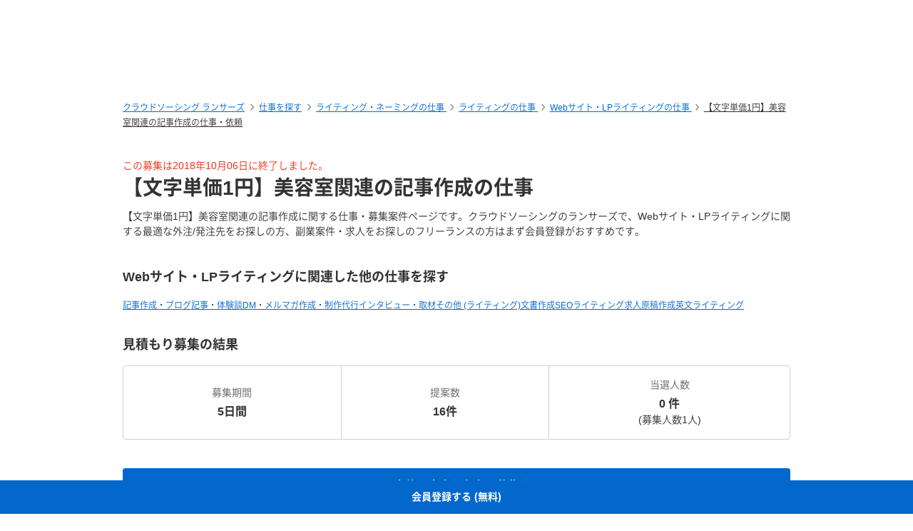

--- FILE ---
content_type: text/html; charset=UTF-8
request_url: https://www.lancers.jp/work/detail/2120592
body_size: 9520
content:
<!DOCTYPE html>
<html lang="ja">
<head>
    <meta charset="utf-8">
    <meta name="format-detection" content="telephone=no">
    <meta name="viewport" content="width=device-width,initial-scale=1">
    <meta name="description" content="【文字単価1円】美容室関連の記事作成に関する仕事・募集案件ページです。クラウドソーシングのランサーズで、Webサイト・LPライティングに関する最適な外注/発注先をお探しの方、副業案件・求人をお探しのフリーランスの方はまず会員登録がおすすめです。">
    <meta name="keywords" content="【文字単価1円】美容室関連の記事作成">
            <title>【文字単価1円】美容室関連の記事作成の副業・在宅・フリーランスの仕事 | Webサイト・LPライティングの求人・案件なら【ランサーズ】</title>

    <!-- css -->
    <link rel="stylesheet" type="text/css" href="//static.lancers.jp/css/sass_dest/rebirth.min.css?v=20260122053647"/>    <link rel="stylesheet" type="text/css" href="//static.lancers.jp/css/sass_dest/rebirth_projects/faq-modal.min.css?v=20260122053647"/>        <link rel="stylesheet" type="text/css" href="//static.lancers.jp/renewal/css/respond/ljp-frame.css?v=20260122053647"/>    <link rel="stylesheet" type="text/css" href="//static.lancers.jp/css/sass_dest/rebirth_projects/work/detail.min.css?v=20260122053647"/><link rel="stylesheet" type="text/css" href="//static.lancers.jp/css/sass_dest/rebirth_projects/work/detail_client.min.css?v=20260122053647"/>
    <!-- js -->
    <script type="text/javascript" src="//static.lancers.jp/dest/npm_cdn_manager/npm/jquery/3.6.4/umd.js?v=20260122053647"></script>        <script type="text/javascript" src="//static.lancers.jp/renewal/js/common/common.js?v=20260122053647"></script>
    <script type="text/javascript" src="//static.lancers.jp/renewal/js/react_app_vendors_dest/17.0.2/react_app_vendors.dll.js?v=20260122053647"></script>    <script type="text/javascript" src="//static.lancers.jp/renewal/js/dest/lancers.js?v=20260122053647" defer="defer"></script>
    <!-- canonicalの設定 -->
    <link rel="canonical" href="https://www.lancers.jp/work/detail/2120592" />            <meta property="og:title" content="【文字単価1円】美容室関連の記事作成">
    <meta property="og:description" content="■ ジャンル

美容・健康

■ 記事タイプ

ブログ記事

■ 依頼詳細

美容室関連の記事を作成していただきます。

詳細は以下の通りです。
------------------
【記事テーマ】
美容室関連(美容師と理容師の違い、美容室の選び方など)
ざっくりとしたテーマのみをお伝えしますので、そのテーマに関して執筆をお願いいたします。

【文字数・記事数】
2000文...">
    <meta property="og:site_name" content="lancers">
    <meta property="og:url" content="https://www.lancers.jp/work/detail/2120592">
            <meta property="og:image" content="https://static.lancers.jp/img/icon/lancers_logo200_200.png?v=3.0">
        <meta property="og:type" content="website">
    <meta property="fb:app_id" content="614134448610575">

        <meta name="twitter:card" content="summary">
    <meta name="twitter:site" content="@lancersjp">
    <meta name="twitter:title" content="【文字単価1円】美容室関連の記事作成">
    <meta name="twitter:description" content="■ ジャンル

美容・健康

■ 記事タイプ

ブログ記事

■ 依頼詳細

美容室関連の記事を作成していただきます。

詳細は以下の通りです。
------------------
【記事テーマ】
美容室関連(美容師と理容師の違い、美容室の選び方など)
ざっくりとしたテーマのみをお伝えしますので、そのテーマに関して執筆をお願いいたします。

【文字数・記事数】
2000文...">
    <meta name="twitter:image:src" content="https://static.lancers.jp/img/icon/lancers_logo200_200.png?v=3.0">

        <meta name="application-name" content="ランサーズ"/>
    <meta name="msapplication-TileColor" content="#13366a"/>
    <meta name="msapplication-square70x70logo" content="//static.lancers.jp/smalltile.png"/>
    <meta name="msapplication-square150x150logo" content="//static.lancers.jp/mediumtile.png"/>
    <meta name="msapplication-wide310x150logo" content="//static.lancers.jp/widetile.png"/>
    <meta name="msapplication-square310x310logo" content="//static.lancers.jp/largetile.png"/>
    <script>
    var dataLayer = dataLayer || [];
    dataLayer.push({"dimension1":null,"dimension2":null,"dimension5":0,"dimension6":null,"dimension7":null,"dimension8":null,"dimension9":0,"dimension10":null,"dimension11":null,"dimension12":null,"dimension18":0,"dimension19":0,"dimension20":0,"dimension21":null,"dimension22":null});
</script>
<!-- Google Tag Manager -->
<script>(function(w,d,s,l,i){w[l]=w[l]||[];w[l].push({'gtm.start':
new Date().getTime(),event:'gtm.js'});var f=d.getElementsByTagName(s)[0],
j=d.createElement(s),dl=l!='dataLayer'?'&l='+l:'';j.async=true;j.src=
'https://www.googletagmanager.com/gtm.js?id='+i+dl;f.parentNode.insertBefore(j,f);
})(window,document,'script','dataLayer','GTM-TSDR');</script>
<script>
    (function(w,d,s,l,i){
        w[l]=w[l]||[];
        w[l].push({'gtm.start': new Date().getTime(), event:'gtm.js'});
        var f=d.getElementsByTagName(s)[0],
            j=d.createElement(s),
            dl=l!='dataLayer'?'&l='+l:'';
        j.async=true;
        j.src='https://www.googletagmanager.com/gtm.js?id='+i+dl;
        f.parentNode.insertBefore(j,f);
    })(window, document, 'script', 'dataLayer', 'GTM-WWS8TC92');
</script>
<!-- End Google Tag Manager -->

    <!-- datadog -->
    
    <script>
        (function(h,o,u,n,d) {
            h=h[d]=h[d]||{q:[],onReady:function(c){h.q.push(c)}}
            d=o.createElement(u);d.async=1;d.src=n
            n=o.getElementsByTagName(u)[0];n.parentNode.insertBefore(d,n)
        })(window,document,'script','https://www.datadoghq-browser-agent.com/datadog-logs-v4.js','DD_LOGS')
        DD_LOGS.onReady(function() {
            DD_LOGS.init({
                clientToken: 'pub600e4407f5cd336259d93406e8383145',
                site: 'datadoghq.com',
                forwardErrorsToLogs: true,
                service: 'lancers-app',
                beforeSend: (log) => {
                    if (log.error?.origin === "network") {
                                                return false;
                    }
                    if (log.error?.origin === "console") {
                                                if (/console error: やることリストの未読件数を取得できません。/.test(log.message)) {
                            return false;
                        }
                        if (/console error: お知らせ／メッセージの未読件数を取得できません。/.test(log.message)) {
                            return false;
                        }
                        if (/console error: 環境情報の取得に失敗しました。しばらくしても改善しない場合、サポートにお問い合わせください。/.test(log.message)) {
                            return false;
                        }
                    }
                },
                sampleRate: 100,
                env: 'production',
            });

            DD_LOGS.addLoggerGlobalContext('layout', 'default');
            DD_LOGS.addLoggerGlobalContext('layout_path', '');

            
        });
    </script>

    <script>
        (function(h,o,u,n,d) {
            h=h[d]=h[d]||{q:[],onReady:function(c){h.q.push(c)}}
            d=o.createElement(u);d.async=1;d.src=n
            n=o.getElementsByTagName(u)[0];n.parentNode.insertBefore(d,n)
        })(window,document,'script','https://www.datadoghq-browser-agent.com/datadog-rum-v4.js','DD_RUM')
        DD_RUM.onReady(function() {
            DD_RUM.init({
                clientToken: 'pub22b629a1bf985ee6686e1756212af157',
                applicationId: '8f410de9-2339-4dd1-91cb-0de032cc9817',
                site: 'datadoghq.com',
                service: 'lancers-app',
                allowedTracingOrigins: [/https:\/\/.*\.lancers\.jp/],
                sampleRate: 0,
                sessionReplaySampleRate: 10,
                trackInteractions: true,
                trackResources: true,
                trackLongTasks: true,
                defaultPrivacyLevel: 'allow',
                env: 'production',
                version: '',
                beforeSend: (event, context) => {
                    if ( false) {
                                                return false;
                    }
                },
            });

            let datadogUserSetting = {
                'layout': 'default',
                'layout_path': '',
            };

            
            DD_RUM.setUser(datadogUserSetting);

            DD_RUM.startSessionReplayRecording();
        })
    </script>

    <!-- firebase -->
    <script type="text/javascript" src="//static.lancers.jp/dest/vanilla/common/firebase/umd.js?v=20260122053647" defer="defer"></script>
</head>

<body class="frametype-respond">
    <!-- Google Tag Manager (noscript) -->
<noscript><iframe src="https://www.googletagmanager.com/ns.html?id=GTM-TSDR"
height="0" width="0" style="display:none;visibility:hidden"></iframe></noscript>
<noscript>
    <iframe src="https://www.googletagmanager.com/ns.html?id=GTM-WWS8TC92"
            height="0" width="0"
            style="display:none;visibility:hidden"></iframe>
</noscript>
<!-- End Google Tag Manager (noscript) -->

    <!-- HEADER-AREA -->
                
<!-- 共通React読み込み -->

    <div
        class="js-lancers-header"
        data-l-header='[]'
    ></div>
            <script type="text/javascript" src="//static.lancers.jp/js/header/current-header-role-lancer.js?v=20260122053647"></script>        <script type="text/javascript" src="//static.lancers.jp/renewal/js/header_dest/header.js?v=20260122053647"></script>        <!-- /HEADER-AREA -->

    <!-- CONTENT-AREA -->
        <div class="l-wrapper ">
        
<noscript class="c-alert c-alert--warning u-text-small u-text-center u-text-left-sp u-m0 u-p9">
    <em class="u-em">JavaScriptが無効</em> - ランサーズを利用するためには、JavaScriptの設定を有効にしてください。無効の場合、正常に動作しません。
</noscript>




                    <script type="text/javascript" src="//static.lancers.jp/renewal/js/work/detail.js?v=20260122053647"></script>
<div class="l-base p-work-detail-client">
    
    <header class="l-page-header">
        <nav class="l-page-header__nav u-mb7">
            <ul class="c-breadcrumb" itemscope itemtype="https://schema.org/BreadcrumbList">
                <li class="c-breadcrumb__item" itemscope itemprop="itemListElement" itemtype="https://schema.org/ListItem">
            <a href="/" class="c-link" itemprop="item"><span itemprop="name">クラウドソーシング ランサーズ</span></a>            <meta itemprop="position" content="1" />
        </li>
        <li class="c-breadcrumb__item" itemscope itemprop="itemListElement" itemtype="https://schema.org/ListItem">
            <a href="/work/search/" class="c-link" itemprop="item"><span itemprop="name">仕事を探す</span></a>            <meta itemprop="position" content="2" />
        </li>
                                                        <li class="c-breadcrumb__item" itemscope itemprop="itemListElement" itemtype="https://schema.org/ListItem">
                    <a href="/work/search/writing" class="c-link" itemprop="item">
                        <span itemprop="name">
                            ライティング・ネーミングの仕事
                        </span>
                    </a>
                    <meta itemprop="position" content="3" />
                </li>
                                                <li class="c-breadcrumb__item" itemscope itemprop="itemListElement" itemtype="https://schema.org/ListItem">
                    <a href="/work/search/writing/writing" class="c-link" itemprop="item">
                        <span itemprop="name">
                            ライティングの仕事
                        </span>
                    </a>
                    <meta itemprop="position" content="4" />
                </li>
                            <li class="c-breadcrumb__item" itemscope itemprop="itemListElement" itemtype="https://schema.org/ListItem">
            <a href="/work/search/writing/contents" class="c-link" itemprop="item">
                <span itemprop="name">
                    Webサイト・LPライティングの仕事
                </span>
            </a>
            <meta itemprop="position" content="5" />
        </li>
        <li class="c-breadcrumb__item" itemscope itemprop="itemListElement" itemtype="https://schema.org/ListItem">
            <a href="/work/detail/2120592" class="c-link c-link--black c-link--no-visited-style" itemprop="item">
                <span itemprop="name">
                    【文字単価1円】美容室関連の記事作成の仕事・依頼
                </span>
            </a>
            <meta itemprop="position" content="6" />
        </li>
    </ul>
        </nav>

                    <div class="p-work-detail-client__is-completed u-mt3">この募集は2018年10月06日に終了しました。</div>
                <h1 class="c-heading c-heading--lv1">
            【文字単価1円】美容室関連の記事作成の仕事
                    </h1>
                    <p class="u-mt8">【文字単価1円】美容室関連の記事作成に関する仕事・募集案件ページです。クラウドソーシングのランサーズで、Webサイト・LPライティングに関する最適な外注/発注先をお探しの方、副業案件・求人をお探しのフリーランスの方はまず会員登録がおすすめです。</p>
            </header>

    <!-- 概要 -->
    <section class="l-container">
                        <div class="cp-siblings-node u-mt3">
        <h3 class="c-heading c-heading--lv4">Webサイト・LPライティングに関連した他の仕事を探す</h3>
        <div class="p-search-node u-mt6">
            <div class="p-search-node__links">
                <span class="p-search-node__links-item">
                                            <a class="p-search-node__link" href="/work/search/writing/blog">
                            記事作成・ブログ記事・体験談                        </a>
                                            <a class="p-search-node__link" href="/work/search/writing/mailmagazine">
                            DM・メルマガ作成・制作代行                        </a>
                                            <a class="p-search-node__link" href="/work/search/writing/interview">
                            インタビュー・取材                        </a>
                                            <a class="p-search-node__link" href="/work/search/writing/otherwriting">
                            その他 (ライティング)                        </a>
                                            <a class="p-search-node__link" href="/work/search/writing/making_document">
                            文書作成                        </a>
                                            <a class="p-search-node__link" href="/work/search/writing/seo_writing">
                            SEOライティング                        </a>
                                            <a class="p-search-node__link" href="/work/search/writing/recruitment_manuscript">
                            求人原稿作成                        </a>
                                            <a class="p-search-node__link" href="/work/search/writing/english_writer">
                            英文ライティング                        </a>
                                    </span>
            </div>
        </div>
    </div>
        
        <h3 class="c-heading c-heading--lv4 u-mt4">見積もり募集の結果</h3>

        <div class="c-2016-tableSummary datail-tableSummary">

            <div class="tableSummary__col tableSummary__col--time">
                <div class="u-text-center">
                    <p class="c-text u-text-center u-color-grey-60">
                        <i class="c-icon c-icon--color" aria-hidden="true" style="
                            -webkit-mask-image: url('/design_system/fontawesome/svgs/regular/clock.svg');
                            mask-image: url('/design_system/fontawesome/svgs/regular/clock.svg');
                        ">
                        </i>
                        募集期間
                    </p>
                    <p class="c-heading c-heading--lv5 u-text-center u-mt9">5日間</p>
                </div>
            </div><!-- /tableSummary__col -->

            <div class="tableSummary__col tableSummary__col--worksNum">
                <div class="u-text-center">
                    <p class="c-text u-text-center u-color-grey-60">
                        <i class="c-icon c-icon--color" aria-hidden="true" style="
                            -webkit-mask-image: url('/design_system/fontawesome/svgs/regular/file-image.svg');
                            mask-image: url('/design_system/fontawesome/svgs/regular/file-image.svg');
                        ">
                        </i>
                        提案数
                    </p>
                    <p class="c-heading c-heading--lv5 u-text-center u-mt9">16件</p>
                </div>
            </div><!-- /tableSummary__col -->

            <div class="tableSummary__col tableSummary__col--recruitingNum">
                <div class="u-text-center">
                    <p class="c-text u-text-center u-color-grey-60">
                        <i class="c-icon c-icon--color" aria-hidden="true" style="
                            -webkit-mask-image: url('/design_system/fontawesome/svgs/solid/bullseye-arrow.svg');
                            mask-image: url('/design_system/fontawesome/svgs/solid/bullseye-arrow.svg');
                        ">
                        </i>
                        当選人数
                    </p>
                    <p class="c-heading c-heading--lv5 u-text-center u-mt9">0 件</p>
                    <p>(募集人数1人)</p>
                </div>
            </div><!-- /tableSummary__col -->
        </div><!-- /c-2016-tableSummary -->

                
                
        <!-- アクションボタン -->
            <div class="detail-action">
        <a href="https://www.lancers.jp/user/sign_up?ref=work_detail_work" class="c-button c-button--blue c-button--large detail-action__button detail-action__button--order gtm_add_work_ref_not_logged_in">この案件の内容を参考に募集する</a>
    </div>

    <div class="detail-action-bottom">
        <a href="/work/detail/2120592?purpose=lancer" class="c-link">案件に提案したい</a>    </div>

        <h3 class="c-heading c-heading--lv4 u-mt4">見積もり募集の内容</h3>

        
                
                                        <dl class="c-definition-list">
    <dt class="p-work-detail-lancer__postscript-term c-definition-list__term">
        記事の分野            </dt>
    <dd class="p-work-detail-lancer__postscript-description c-definition-list__description">
        
                                            美容・健康    
            </dd>
</dl>

                                            <dl class="c-definition-list">
    <dt class="p-work-detail-lancer__postscript-term c-definition-list__term">
        記事タイプ            </dt>
    <dd class="p-work-detail-lancer__postscript-description c-definition-list__description">
        
                                            ブログ記事    
            </dd>
</dl>

                                            <dl class="c-definition-list">
    <dt class="p-work-detail-lancer__postscript-term c-definition-list__term">
        依頼詳細            </dt>
    <dd class="p-work-detail-lancer__postscript-description c-definition-list__description">
        
                        美容室関連の記事を作成していただきます。<br />
<br />
詳細は以下の通りです。<br />
------------------<br />
【記事テーマ】<br />
美容室関連(美容師と理容師の違い、美容室の選び方など)<br />
ざっくりとしたテーマのみをお伝えしますので、そのテーマに関して執筆をお願いいたします。<br />
<br />
【文字数・記事数】<br />
2000文字<br />
1~5記事<br />
3段落を目処にお願いします。<br />
<br />
【ご執筆料】<br />
文字単価1円/1記事2000円でご依頼いたします。<br />
(手数料込み・税別)<br />
<br />
【募集人数】<br />
最大5名<br />
<br />
【納期】<br />
10/8(月)終日<br />
<br />
【注意点】<br />
web上のサイトを参考にしていただくことになるため、美容関連の知識がない方、執筆経験のない方でも大丈夫です。<br />
記事の質はそこまで求めませんが、最低限の誤字脱字、文章のリズムや流れは気にしていただければと思います。<br />
<br />
コピペチェックツールは通しますので、一定以上のコピペが見られた場合はご執筆料はお支払いできませんのでご了承ください。<br />
<br />
以上、長くなってしまいましたが何卒よろしくお願いいたします。<br />

            </dd>
</dl>

                                            <dl class="c-definition-list">
    <dt class="p-work-detail-lancer__postscript-term c-definition-list__term">
        文字数            </dt>
    <dd class="p-work-detail-lancer__postscript-description c-definition-list__description">
        
                        1記事あたり2000 文字
            </dd>
</dl>

                                            <dl class="c-definition-list">
    <dt class="p-work-detail-lancer__postscript-term c-definition-list__term">
        記事単価            </dt>
    <dd class="p-work-detail-lancer__postscript-description c-definition-list__description">
        
                        2000 円
            </dd>
</dl>

                                            <dl class="c-definition-list">
    <dt class="p-work-detail-lancer__postscript-term c-definition-list__term">
        記事数            </dt>
    <dd class="p-work-detail-lancer__postscript-description c-definition-list__description">
        
                        1 本
            </dd>
</dl>

                                            <dl class="c-definition-list">
    <dt class="p-work-detail-lancer__postscript-term c-definition-list__term">
        作業範囲            </dt>
    <dd class="p-work-detail-lancer__postscript-description c-definition-list__description">
        
                <ul class="mar_l20">
                                                                                                            <li>記事執筆</li>
                                                                                    </ul>

            </dd>
</dl>

                                            <dl class="c-definition-list">
    <dt class="p-work-detail-lancer__postscript-term c-definition-list__term">
        画像枚数            </dt>
    <dd class="p-work-detail-lancer__postscript-description c-definition-list__description">
        
                                            画像の用意は不要です    
            </dd>
</dl>

                                            <dl class="c-definition-list">
    <dt class="p-work-detail-lancer__postscript-term c-definition-list__term">
        画像の入手方法            </dt>
    <dd class="p-work-detail-lancer__postscript-description c-definition-list__description">
        
                                            画像の用意は不要です    
            </dd>
</dl>

                                            <dl class="c-definition-list">
    <dt class="p-work-detail-lancer__postscript-term c-definition-list__term">
        作業・単価の補足            </dt>
    <dd class="p-work-detail-lancer__postscript-description c-definition-list__description">
        
                        設定なし
            </dd>
</dl>

                                            <dl class="c-definition-list">
    <dt class="p-work-detail-lancer__postscript-term c-definition-list__term">
        参考URL            </dt>
    <dd class="p-work-detail-lancer__postscript-description c-definition-list__description">
        
                        設定なし
            </dd>
</dl>

                                            <dl class="c-definition-list">
    <dt class="p-work-detail-lancer__postscript-term c-definition-list__term">
        作業時の注意点            </dt>
    <dd class="p-work-detail-lancer__postscript-description c-definition-list__description">
        
                        設定なし
            </dd>
</dl>

                                            <dl class="c-definition-list">
    <dt class="p-work-detail-lancer__postscript-term c-definition-list__term">
        補足説明            </dt>
    <dd class="p-work-detail-lancer__postscript-description c-definition-list__description">
        
                        設定なし
            </dd>
</dl>

                            
                
        <!-- AI使用可否 -->
        
        <!-- 追記 -->
        

    <style>.cp-term:first-child:before{content:'依頼公開後の追記内容'}</style>
    <dl class="c-definition-list">
                    <dt class="c-definition-list__term cp-term"></dt>
            <dd class="c-definition-list__description">
                キャンセル理由：発注の必要がなくなったため<br />
<br />
返信なし            </dd>
            
    </dl>

        <!-- 添付ファイル -->
        
        <div class="u-mt3">
        <!-- 類似した他の仕事 -->
        

                        
<div class="cp-refinements u-mt4">
    <h3 class="c-heading c-heading--lv4">この仕事に似たWebサイト・LPライティングの他の仕事を探す</h3>
                        <div class="p-search-node u-mt6">
                <dl class="p-search-node__links">
                    <dt class="p-search-node__links-title">文字数</dt>
                    <dd class="p-search-node__links-item">
                                                    <a class="p-search-node__link" href="/work/search/writing/contents?refinement_article_per_char%5B%5D=2000%E6%96%87%E5%AD%97">
                                2000文字                            </a>
                                            </dd>
                </dl>
            </div>
                    <div class="p-search-node u-mt6">
                <dl class="p-search-node__links">
                    <dt class="p-search-node__links-title">記事単価</dt>
                    <dd class="p-search-node__links-item">
                                                    <a class="p-search-node__link" href="/work/search/writing/contents?refinement_article_per_money%5B%5D=2000%E5%86%86">
                                2000円                            </a>
                                            </dd>
                </dl>
            </div>
                    <div class="p-search-node u-mt6">
                <dl class="p-search-node__links">
                    <dt class="p-search-node__links-title">記事数</dt>
                    <dd class="p-search-node__links-item">
                                                    <a class="p-search-node__link" href="/work/search/writing/contents?refinement_article_num%5B%5D=1%E6%9C%AC">
                                1本                            </a>
                                            </dd>
                </dl>
            </div>
                    <div class="p-search-node u-mt6">
                <dl class="p-search-node__links">
                    <dt class="p-search-node__links-title">作業範囲(ライティング)</dt>
                    <dd class="p-search-node__links-item">
                                                    <a class="p-search-node__link" href="/work/search/writing/contents?refinement_writing_scope%5B%5D=1">
                                範囲を指定する                            </a>
                                            </dd>
                </dl>
            </div>
                    <div class="p-search-node u-mt6">
                <dl class="p-search-node__links">
                    <dt class="p-search-node__links-title">作業範囲(ライティング)</dt>
                    <dd class="p-search-node__links-item">
                                                    <a class="p-search-node__link" href="/work/search/writing/contents?refinement_writing_scope_extends%5B%5D=writing_scope_extends_5">
                                記事執筆                            </a>
                                            </dd>
                </dl>
            </div>
                    <div class="p-search-node u-mt6">
                <dl class="p-search-node__links">
                    <dt class="p-search-node__links-title">画像枚数</dt>
                    <dd class="p-search-node__links-item">
                                                    <a class="p-search-node__link" href="/work/search/writing/contents?refinement_writing_picture_number%5B%5D=1">
                                あなたが用意する、もしくは画像は不要                            </a>
                                            </dd>
                </dl>
            </div>
                    <div class="p-search-node u-mt6">
                <dl class="p-search-node__links">
                    <dt class="p-search-node__links-title">画像の入手方法</dt>
                    <dd class="p-search-node__links-item">
                                                    <a class="p-search-node__link" href="/work/search/writing/contents?refinement_writing_picture_source%5B%5D=2">
                                あなたが用意する、もしくは画像は不要                            </a>
                                            </dd>
                </dl>
            </div>
                    <div class="p-search-node u-mt6">
                <dl class="p-search-node__links">
                    <dt class="p-search-node__links-title">文字単価</dt>
                    <dd class="p-search-node__links-item">
                                                    <a class="p-search-node__link" href="/work/search/writing/contents?refinement_money_per_char%5B%5D=1">
                                1円〜1.9円                            </a>
                                            </dd>
                </dl>
            </div>
                        <div class="p-search-node u-mt6">
            <dl class="p-search-node__links">
                <dt class="p-search-node__links-title">エリア</dt>
                <dd class="p-search-node__links-item">
                    <a class="p-search-node__link" href="/work/search/writing/contents?prefecture=%E6%9D%B1%E4%BA%AC%E9%83%BD">
                        東京都                    </a>
                </dd>
            </dl>
        </div>
    </div>
                </div>

    </section>
</div>

<!-- footer -->
    <a class="c-following-footer c-button c-button--blue c-button--wide" href="/user/sign_up/c">会員登録する (無料) </a>

<script type="text/javascript" src="//static.lancers.jp/renewal/js/jobsearch.js?v=20260122053647"></script>            </div>
    <!-- /CONTENT-AREA -->

    <!-- FOOTER-AREA -->
        <footer id="footer" class="l-footer">

        <nav class="l-footer__nav l-container">
            <div class="l-footer__nav-item">
                <dl class="l-footer__nav-list">
                    <dt class="l-footer__nav-list-title">パッケージを探す</dt>
                    <dd class="l-footer__nav-list-description">
                        <ul class="l-footer__nav-list-child">
                            <li class="l-footer__nav-list-child-item"><a class="l-footer__nav-list-child-item-anchor" href="/menu/browse/programming_tech?ref=footer">プログラミング・システム開発</a></li>
                            <li class="l-footer__nav-list-child-item"><a class="l-footer__nav-list-child-item-anchor" href="/menu/browse/online_marketing?ref=footer">Web集客・マーケティング</a></li>
                            <li class="l-footer__nav-list-child-item"><a class="l-footer__nav-list-child-item-anchor" href="/menu/browse/business?ref=footer">ビジネス・コーポレート</a></li>
                            <li class="l-footer__nav-list-child-item"><a class="l-footer__nav-list-child-item-anchor" href="/menu/browse/data?ref=footer">データ</a></li>
                            <li class="l-footer__nav-list-child-item"><a class="l-footer__nav-list-child-item-anchor" href="/menu/browse/graphics_design?ref=footer">デザイン・Webデザイン</a></li>
                            <li class="l-footer__nav-list-child-item"><a class="l-footer__nav-list-child-item-anchor" href="/menu/browse/music_audio?ref=footer">音楽・ナレーション</a></li>
                            <li class="l-footer__nav-list-child-item"><a class="l-footer__nav-list-child-item-anchor" href="/menu/browse/video_animation?ref=footer">動画・アニメーション・写真</a></li>
                            <li class="l-footer__nav-list-child-item"><a class="l-footer__nav-list-child-item-anchor" href="/menu/browse/writing_translation?ref=footer">ライティング・翻訳</a></li>
                        </ul><!-- /l-footer__nav-list-child -->
                    </dd><!-- /l-footer__nav-list-description -->
                </dl><!-- /l-footer__nav-list -->
            </div><!-- /l-footer__nav-item -->
            <div class="l-footer__nav-item">
                <dl class="l-footer__nav-list">
                    <dt class="l-footer__nav-list-title">フリーランスの皆さまへ</dt>
                    <dd class="l-footer__nav-list-description">
                        <ul class="l-footer__nav-list-child">
                            <li class="l-footer__nav-list-child-item"><a class="l-footer__nav-list-child-item-anchor" href="/help/beginner/lancer?ref=footer">ランサーズ</a></li>
                            <li class="l-footer__nav-list-child-item"><a class="l-footer__nav-list-child-item-anchor" href="https://tech-agent.lancers.jp/?utm_source=lancers&utm_medium=referral&utm_campaign=GlobalFooter_ToC_LA&r=vcwkv&u=GlobalFooter_ToC_LA" target="_blank" rel="noopener">ランサーズ テックエージェント</a></li>
                            <li class="l-footer__nav-list-child-item"><a class="l-footer__nav-list-child-item-anchor" href="/award?ref=footer">Lancer of the Year</a></li>
                            <li class="l-footer__nav-list-child-item"><a class="l-footer__nav-list-child-item-anchor" href="/magazine/?ref=footer">THE LANCER</a></li>
                            <li class="l-footer__nav-list-child-item"><a class="l-footer__nav-list-child-item-anchor" href="/lab?ref=footer">新しい働き方LAB</a></li>
                            <li class="l-footer__nav-list-child-item"><a class="l-footer__nav-list-child-item-anchor" href="https://menta.work?ref=footer" target="_blank" rel="noopener">MENTA</a></li>
                            <li class="l-footer__nav-list-child-item"><a class="l-footer__nav-list-child-item-anchor" href="https://menta.work/programming-school/?ref=footer" target="_blank" rel="noopener">MENTAマガジン</a></li>
                            <li class="l-footer__nav-list-child-item"><a class="l-footer__nav-list-child-item-anchor" href="https://professional-agent.lancers.jp/consultant/?utm_source=lancers&utm_medium=referral&utm_campaign=fotter_consultant_230208" target="_blank" rel="noopener">ランサーズ プロフェッショナルエージェント</a></li>
                            <li class="l-footer__nav-list-child-item"><a class="l-footer__nav-list-child-item-anchor" href="https://freelance-tensyoku.com/?ref=footer" target="_blank" rel="noopener">ランサーズ フリーランス転職</a></li>
                            <li class="l-footer__nav-list-child-item"><a class="l-footer__nav-list-child-item-anchor" href="https://school.lancers.jp/?ref=footer" target="_blank" rel="noopener">ランサーズ Ai大学</a></li>
                            <!-- <li class="l-footer__nav-list-child-item"><a class="l-footer__nav-list-child-item-anchor" href="/research_news?ref=footer" target="_blank" rel="noopener">フリーランス実態調査</a></li> -->
                        </ul><!-- /l-footer__nav-list-child -->
                    </dd><!-- /l-footer__nav-list-description -->
                </dl><!-- /l-footer__nav-list -->
            </div><!-- /l-footer__nav-item -->
            <div class="l-footer__nav-item">
                <dl class="l-footer__nav-list">
                    <dt class="l-footer__nav-list-title">法人の皆さまへ</dt>
                    <dd class="l-footer__nav-list-description">
                        <ul class="l-footer__nav-list-child">
                            <li class="l-footer__nav-list-child-item"><a class="l-footer__nav-list-child-item-anchor" href="/help/beginner/client?ref=footer">ランサーズ</a></li>
                            <li class="l-footer__nav-list-child-item"><a class="l-footer__nav-list-child-item-anchor" href="https://biz.tech-agent.lancers.jp?utm_source=lancers&utm_medium=referral&utm_campaign=GlobalFooter_ToB_LA&r=vcwkv&u=GlobalFooter_ToB_LA" target="_blank" rel="noopener">ランサーズ テックエージェント</a></li>
                            <li class="l-footer__nav-list-child-item"><a class="l-footer__nav-list-child-item-anchor" href="https://hosting.lancers.jp/lp/dpp/?ref=footer">ディレクションパートナー</a></li>
                            <li class="l-footer__nav-list-child-item"><a class="l-footer__nav-list-child-item-anchor" href="/plan?ref=footer">法人向けアカウント管理プラン</a></li>
                            <li class="l-footer__nav-list-child-item"><a class="l-footer__nav-list-child-item-anchor" href="https://professional-agent.lancers.jp/enterprise/?utm_source=lancers&utm_medium=referral&utm_campaign=fotter_enterprise_230208" target="_blank" rel="noopener">ランサーズ プロフェッショナルエージェント</a></li>
                            <li class="l-footer__nav-list-child-item"><a class="l-footer__nav-list-child-item-anchor" href="https://lancers-system-integration.com/?ref=footer" target="_blank" rel="noopener">ランサーズ システムインテグレーション</a></li>
                            <li class="l-footer__nav-list-child-item"><a class="l-footer__nav-list-child-item-anchor" href="https://hosting.lancers.jp/lp/ai/?ref=footer" target="_blank" rel="noopener">ランサーズ 生成AIソリューション</a></li>
                            <li class="l-footer__nav-list-child-item"><a class="l-footer__nav-list-child-item-anchor" href="https://autoron.ai/?ref=footer" target="_blank" rel="noopener">ランサーズ ジムインAI</a></li>
                            <li class="l-footer__nav-list-child-item"><a class="l-footer__nav-list-child-item-anchor" href="https://rakuapo.ai/?ref=footer" target="_blank" rel="noopener">ランサーズ ラクアポAI</a></li>
                            <li class="l-footer__nav-list-child-item"><a class="l-footer__nav-list-child-item-anchor" href="https://lancers-sc.co.jp/?ref=footer" target="_blank" rel="noopener">ランサーズ・ストラテジック・コンサルティング</a></li>
                            <li class="l-footer__nav-list-child-item"><a class="l-footer__nav-list-child-item-anchor" href="/showcase?ref=footer">導入事例</a></li>
                            <li class="l-footer__nav-list-child-item"><a class="l-footer__nav-list-child-item-anchor" href="https://www.lancers.jp/lp/promotion?ref=footer">広告掲載</a></li>
                        </ul><!-- /l-footer__nav-list-child -->
                    </dd><!-- /l-footer__nav-list-description -->
                </dl><!-- /l-footer__nav-list -->
                <dl class="l-footer__nav-list">
                    <dt class="l-footer__nav-list-title">自治体の皆さまへ</dt>
                    <dd class="l-footer__nav-list-description">
                        <ul class="l-footer__nav-list-child">
                            <li class="l-footer__nav-list-child-item"><a class="l-footer__nav-list-child-item-anchor" target="_blank" href="https://l-ap.jp/?ref=footer" rel="noopener">ランサーズ エリアパートナー</a></li>
                            <li class="l-footer__nav-list-child-item"><a class="l-footer__nav-list-child-item-anchor" target="_blank" href="https://lohai.jp/?ref=footer" rel="noopener">LOHAI (ロハイ) </a></li>
                        </ul><!-- /l-footer__nav-list-child -->
                    </dd><!-- /l-footer__nav-list-description -->
                </dl><!-- /l-footer__nav-list -->
            </div><!-- /l-footer__nav-item -->
            <div class="l-footer__nav-item">
                <dl class="l-footer__nav-list">
                    <dt class="l-footer__nav-list-title">サポート</dt>
                    <dd class="l-footer__nav-list-description">
                        <ul class="l-footer__nav-list-child">
                            <li class="l-footer__nav-list-child-item"><a class="l-footer__nav-list-child-item-anchor" href="/faq?ref=footer">よくある質問</a></li>
                            <li class="l-footer__nav-list-child-item"><a class="l-footer__nav-list-child-item-anchor" href="/consultation?ref=footer">クラウドソーシング相談室</a></li>
                                                            <li class="l-footer__nav-list-child-item"><a class="l-footer__nav-list-child-item-anchor" href="/clientsupport?ref=footer" target="_blank" rel="noopener">ランサーズ発注相談窓口</a></li>
                                                        <li class="l-footer__nav-list-child-item"><a class="l-footer__nav-list-child-item-anchor" href="/c/?ref=footer">発注者向けノウハウ</a></li>
                            <li class="l-footer__nav-list-child-item"><a class="l-footer__nav-list-child-item-anchor" href="/lp/beginner/l/00?ref=footer">受注者向けノウハウ</a></li>
                            <li class="l-footer__nav-list-child-item"><a class="l-footer__nav-list-child-item-anchor" href="/help/safety?ref=footer">安心安全の取り組み</a></li>
                            <li class="l-footer__nav-list-child-item"><a class="l-footer__nav-list-child-item-anchor" href="/help/safety/client_guideline?ref=footer">依頼ガイドライン</a></li>
                            <li class="l-footer__nav-list-child-item"><a class="l-footer__nav-list-child-item-anchor" href="/help/safety/lancer_guideline?ref=footer">提案ガイドライン</a></li>
                            <li class="l-footer__nav-list-child-item"><a class="l-footer__nav-list-child-item-anchor" href="/help/intellectual_rights?ref=footer">知的財産権ガイドライン</a></li>
                            <li class="l-footer__nav-list-child-item"><a class="l-footer__nav-list-child-item-anchor" href="/faq/A1002/510?ref=footer">特定商取引法に関する表記</a></li>
                            <li class="l-footer__nav-list-child-item"><a class="l-footer__nav-list-child-item-anchor" href="/link_and_banners?ref=footer">リンク・バナー掲載について</a></li>
                            <li class="l-footer__nav-list-child-item"><a class="l-footer__nav-list-child-item-anchor" href="/sitemap?ref=footer">サイトマップ</a></li>
                        </ul><!-- /l-footer__nav-list-child -->
                    </dd><!-- /l-footer__nav-list-description -->
                </dl><!-- /l-footer__nav-list -->
                <dl class="l-footer__nav-list">
                    <dt class="l-footer__nav-list-title">会社情報</dt>
                    <dd class="l-footer__nav-list-description">
                        <ul class="l-footer__nav-list-child">
                            <li class="l-footer__nav-list-child-item"><a class="l-footer__nav-list-child-item-anchor" target="_blank" href="https://www.lancers.co.jp/?ref=footer" rel="noopener">会社概要</a></li>
                            <li class="l-footer__nav-list-child-item"><a class="l-footer__nav-list-child-item-anchor" target="_blank" href="https://www.lancers.co.jp/freshers/?ref=footer" rel="noopener">採用情報・新卒</a></li>
                            <li class="l-footer__nav-list-child-item"><a class="l-footer__nav-list-child-item-anchor" target="_blank" href="https://www.lancers.co.jp/careers/?ref=footer" rel="noopener">採用情報・中途</a></li>
                            <li class="l-footer__nav-list-child-item"><a class="l-footer__nav-list-child-item-anchor" target="_blank" href="https://engineer.blog.lancers.jp/?ref=footer" rel="noopener">エンジニアブログ</a></li>
                        </ul><!-- /l-footer__nav-list-child -->
                    </dd><!-- /l-footer__nav-list-description -->
                </dl><!-- /l-footer__nav-list -->
            </div><!-- /l-footer__nav-item -->
        </nav><!-- /.l-footer__nav -->

        <div class="l-footer__bottom l-container js-footer-bottom">
            <div class="l-footer__bottom-figures">
                <figure class="l-footer__bottom-figure u-m0">
                    <img src="//static.lancers.jp/img/footer/logo_jpx.svg?v=20260122053647" class="" alt="東証上場" width="56" height="56" loading="lazy">                </figure>
                <a class="l-footer__bottom-figure" href="https://privacymark.jp/" target="_blank" rel="noopener" >
                    <img src="//static.lancers.jp/img/footer/21001282_JP.svg?v=20260122053647" class="" alt="たいせつにしますプライバシー 21001282" width="56" height="56" loading="lazy">                </a>
            </div>

            <div class="l-footer__bottom-left">
                <small class="l-footer__bottom-nav">
                    <a class="l-footer__bottom-nav-link" href="/help/terms?ref=footer">利用規約</a>
                    <a class="l-footer__bottom-nav-link" href="https://www.lancers.co.jp/privacy/?ref=footer" target="_blank">プライバシー</a>
                    <a class="l-footer__bottom-nav-link" href="/help/safety?ref=footer">安心安全</a>
                    <a class="l-footer__bottom-nav-link" href="https://www.lancers.co.jp/mission/?ref=mobile_footer" target="_blank">行動指針</a>
                </small>
                <small class="l-footer__bottom-copyright">
                    <a class="l-footer__bottom-copyright-link" href="/?ref=footer">日本最大級のクラウドソーシング「ランサーズ」</a>
                    <span class="l-footer__bottom-copyright-copy">&copy; Lancers,Inc.</span>
                </small><!-- /l-footer__bottom-copyright -->
            </div>
            <div class="l-footer__bottom-right">
                <ul class="l-footer__bottom-right-list">
                    <li class="l-footer__bottom-right-list-child">
                        <a class="l-footer__ios-app-store-link gtm-footer-ios-app-store" href="https://apps.apple.com/jp/app/id1331949158" aria-label="App Store からダウンロード">
                            <img src="//static.lancers.jp/img/banner/app-store.svg?v=20260122053647" class="l-footer__ios-app-store-image" alt="" width="109" height="40" loading="lazy">                        </a>
                    </li>
                    <li class="l-footer__bottom-right-list-child">
                        <a class="l-footer__ios-app-store-link gtm-footer-ios-app-store" href="https://play.google.com/store/apps/details?id=jp.lancers.lancers" aria-label="Google Play で手に入れよう">
                            <img src="//static.lancers.jp/img/banner/google-play-badge.svg?v=20260122053647" class="l-footer__ios-app-store-image" alt="" width="137" height="40" loading="lazy">                        </a>
                    </li>
                    <li class="l-footer__bottom-right-list-child">
                        <a class="l-footer__bottom-right-list-child-anchor l-footer-pagetop js-smooth-scroll" href="#" title="ページ上部へ戻る">
                            <img src="//static.lancers.jp/img/_fontawesome/light/arrow-up.svg?v=20260122053647" class="" alt="" width="24" height="24" loading="lazy">                        </a>
                    </li>
                </ul>
            </div>
        </div><!-- /l-footer__bottom -->

    </footer><!-- /#footer -->
    <!-- /FOOTER-AREA -->

        <script>
    $(function() {
        var modalOverlay = $('.p-faq-modal-overlay');
        var modal = modalOverlay.find('.p-faq-modal');
        var modalTitle = modal.find('.p-faq-modal__title');
        var modalBody = modal.find('.p-faq-modal__body');
        $(document).on('click', '.js-faq-modal-open', function() {
            if (modal.hasClass('is-loading')) {
                return false;
            }
            modalOverlay.addClass('is-show');
            modal.attr('aria-hidden', 'false');
            modalTitle.text('読み込み中...');
            modalBody.empty();
            var self = $(this);
            var href = self.attr('href');
            var id = href.split('/').pop();
            $.ajax({
                type: 'get',
                url:'/faq/modal/' + id,
                data:{},
                dataType:'json',
                beforeSend: function() {
                    modal.addClass('is-loading');
                },
                success: function(r) {
                    if (r.error) {
                        alert(r.error);
                    } else {
                        modalTitle.text(r.data.title);
                        modalBody.html(r.data.description);
                    }
                },
                error: function(xhr, status, e) {
                    alert(''+e);
                },
                complete: function() {
                    modal.removeClass('is-loading');
                }
            });
            return false;
        });
        modalOverlay.find('.js-faq-modal-close').click(function() {
            modalOverlay.removeClass('is-show');
        });
    });
</script>
<div class="c-modal-overlay p-faq-modal-overlay">
    <div class="c-modal p-faq-modal">
        <button type="button" class="c-modal__close js-faq-modal-close"></button>
        <div class="p-faq-modal__title c-heading c-heading--lv1"></div>
        <div class="p-faq-modal__body u-mt6"></div>
        <div class="c-button-group c-button-group--center u-mt6">
            <button class="c-button c-button--blue js-faq-modal-close">閉じる</button>
        </div>
    </div>
</div>

        <script>
    $(function() {
        var modalOverlay = $('.js-violation-modal-overlay');
        var modal = modalOverlay.find('.js-violation-modal');
        var modalTitle = modal.find('.js-violation-modal-title');
        var modalBody = modal.find('.js-violation-modal-body');
        var modalActionSubmit = modal.find('.js-violation-modal-buttons--submit');
        var modalActionClose = modal.find('.js-violation-modal-buttons--close');
        var fnModalOpen = function() {
            if (modal.hasClass('is-loading')) {
                return false;
            }
            modalOverlay.addClass('is-show');
            modal.attr('aria-hidden', 'false');
            modalTitle.text('読み込み中...');
            modalBody.empty();
            modalActionSubmit.hide();
            modalActionClose.show();
            var self = $(this);
            $.ajax({
                type: 'get',
                url: self.attr('href'),
                data: {},
                dataType: 'json',
                cache: false,
                beforeSend: function() {
                    modal.addClass('is-loading');
                },
                success: function(r) {
                    if (r.error) {
                        alert(r.error);
                    } else {
                        modalTitle.text(r.data.title);
                        modalBody.html(r.data.html);
                        modalActionSubmit.show();
                        modalActionClose.hide();
                    }
                },
                error: function(xhr, status, e) {
                    alert(''+e);
                },
                complete: function() {
                    modal.removeClass('is-loading');
                }
            });
            return false;
        }
        $('html,body').on('click', '.js-violation-modal-open', fnModalOpen);
        modalOverlay.find('.js-violation-modal-close').on('click', function() {
            modalOverlay.removeClass('is-show');
            modal.attr('aria-hidden', 'true');
        });
        modalOverlay.find('.js-violation-modal-submit').on('click', function() {
            if (modal.hasClass('is-loading')) {
                return false;
            }
            var form = modal.find('form');
            $.ajax({
                type: 'post',
                url:'/violation/create',
                data: form.serializeArray(),
                dataType:'json',
                cache : false,
                beforeSend: function() {
                    modal.addClass('is-loading');
                },
                success: function(r) {
                    if (r.error) {
                        alert(r.error);
                    } else {
                        modalBody.html(r.data.html);
                        modalActionSubmit.hide();
                        modalActionClose.show();
                    }
                },
                error: function(xhr, status, e) {
                    alert(''+e);
                },
                complete: function() {
                    modal.removeClass('is-loading');
                }
            });
        });
    });
</script>
<div aria-hidden="true" class="c-modal-overlay js-violation-modal-overlay">
    <div aria-hidden="true" class="c-modal js-violation-modal u-p5" style="max-width:800px;">
        <button type="button" class="c-modal__close js-violation-modal-close"></button>
        <div class="c-heading c-heading--lv1 js-violation-modal-title"></div>
        <div class="c-form">
            <div class="c-form__main u-mt7 js-violation-modal-body" style="color:#333"></div>
            <div class="c-form__footer">
                <div class="c-button-group c-button-group--center u-mt7 js-violation-modal-buttons--submit">
                    <button class="c-button-group__item c-button js-violation-modal-close">キャンセル</button>
                    <button class="c-button-group__item c-button c-button--blue js-violation-modal-submit">送信</button>
                </div>
                <div class="c-button-group c-button-group--center u-mt7 js-violation-modal-buttons--close">
                    <button class="c-button-group__item c-button c-button--blue js-violation-modal-close">閉じる</button>
                </div>
            </div>
        </div>
    </div>
</div>

            
        <div class="c-modal-overlay js-meeting-modal-overlay">
    <div class="c-modal u-p5 js-meeting-modal" aria-hidden="true" style="max-width:800px;">
        <button type="button" class="c-modal__close js-cancel-meeting"></button>
        <div class="js-meeting-modal-content"></div>
    </div>
</div>

</body>
</html>


--- FILE ---
content_type: text/css
request_url: https://static.lancers.jp/css/sass_dest/rebirth_projects/work/detail.min.css?v=20260122053647
body_size: 1357
content:
.c-2016-tableSummary{box-sizing:border-box;display:flex;flex-flow:row nowrap;align-items:stretch;justify-content:space-around;margin-top:24px;clear:both;border:1px solid #d1d1d1;border-radius:4px}@media(max-width: 767px){.c-2016-tableSummary{flex-flow:row wrap}}@media(min-width: 768px){.c-2016-tableSummary__pc-break::after{display:block;content:""}}.tableSummary__col{display:flex;flex:auto;flex-wrap:nowrap;align-items:center;justify-content:space-around;padding:16px;text-align:center;border-left:1px solid #d1d1d1}@media(max-width: 767px){.tableSummary__col{width:50%;padding:12px;margin-left:-1px;border-top:1px solid #d1d1d1}}.tableSummary__col:first-child{border-left:none}@media(max-width: 767px){.tableSummary__col:first-child{width:100%;margin-left:0;border-top:0}}.tableSummary__col>*:first-child{margin-top:0}@media(max-width: 767px){.tableSummary__col--time-project{width:100%}}.c-lists{display:flex;flex-wrap:wrap;gap:12px 8px;list-style:none}@media(min-width: 768px){.c-lists{gap:8px}}.c-lists--y{flex-direction:column}:where(.c-media){display:flex}@media(max-width: 767px){:where(.c-media){flex-flow:column wrap;align-items:center}}@media(min-width: 768px){:where(.c-media__thumbnail){margin-right:15px}}:where(.c-media__content){flex:1;margin:0 15px}:where(.c-media__content):first-child{margin-left:0}:where(.c-media__content)>*:first-child{margin-top:0}:where(.c-media__content)>*:last-child{margin-bottom:0}@media(max-width: 767px){:where(.c-media__content){margin:0}}:where(.c-media__title){margin:20px 0 8px;font-size:18px;font-weight:bold;color:#0268cc;text-decoration:none;word-break:break-word;word-wrap:break-word}@media(max-width: 767px){:where(.c-media__title){display:block;text-align:center}}:where(.c-media__subtitle){margin:8px 0;font-size:12px;color:#333}@media(min-width: 768px){:where(.c-media__subtitle){font-size:14px;font-weight:bold}}:where(.c-media__status){margin:8px 0}@media(max-width: 767px){:where(.c-media__status){margin:12px 0}}:where(.c-media__description){position:relative;margin:12px 0;font-size:12px;color:#3f4243;word-break:break-word}@media(max-width: 767px){:where(.c-media__description){word-break:break-all}}:where(.c-media__job-stats-item){display:flex;flex-wrap:wrap;align-items:center}:where(.c-media__action){position:relative;margin-left:15px}@media(max-width: 767px){:where(.c-media__action){display:flex;width:100%;margin:12px 0 0}}:where(.c-media__action-item){display:block;width:170px;padding-right:0;padding-left:0;margin:12px 0 0}@media(max-width: 767px){:where(.c-media__action-item){width:100%;margin:0 0 0 12px}}:where(.c-media__action-item):first-child{margin-top:0}@media(max-width: 767px){:where(.c-media__action-item):first-child{margin-left:0}}:root{--sp-header-height: 0}.clearfix::after{display:block;height:0;clear:both;content:""}.hide{display:none}.show{display:block}.p-search-node{width:100%}@media(max-width: 767px){.p-search-node--sp-side-padding{padding:0 12px}}.p-search-node__links{display:flex;gap:12px;list-style:none}@media(max-width: 767px){.p-search-node__links{flex-direction:column}}.p-search-node__links-title{font-size:12px;font-weight:bold;white-space:nowrap}.p-search-node__links-item{display:flex;flex-wrap:wrap;gap:12px}.p-search-node__link{display:inline-block;font-size:12px;line-height:1.667}.p-search-node__link,.p-search-node__link:visited{color:#0268cc}.p-search-node__toggle-wrap{display:inline-flex;flex-wrap:wrap;gap:8px 12px}@media(max-width: 767px){.p-search-node__toggle-wrap{gap:12px}}.p-search-node__toggle-wrap *{transition:opacity .2s ease}.p-search-node__toggle-wrap *.js-toggle-trigger{color:#0268cc;cursor:pointer}.p-search-node__toggle-wrap *.js-toggle-trigger::before{font-weight:bold;content:"表示を増やす"}.p-search-node__toggle-wrap *.js-toggle-trigger::after{display:inline-block;width:12px;height:12px;margin-left:3px;pointer-events:none;content:"";background-color:#0268cc;-webkit-mask:url("/img/_fontawesome/solid/angle-down.svg") no-repeat center center/contain;mask:url("/img/_fontawesome/solid/angle-down.svg") no-repeat center center/contain;transition:transform .4s ease;transform:rotate(0deg)}.p-search-node__toggle-wrap *:nth-child(-n+3)+.js-toggle-trigger{display:none}.p-search-node__toggle-wrap *:nth-child(n+4):not(.js-toggle-trigger){width:0;margin-left:-12px;letter-spacing:-1rem;visibility:hidden;opacity:0}.p-search-node__toggle-wrap *.is-open:nth-child(n+4):not(.js-toggle-trigger){width:auto;margin-left:0;letter-spacing:0;visibility:visible;opacity:1}.p-search-node__toggle-wrap *.is-open+.js-toggle-trigger::before{content:"表示を減らす"}.p-search-node__toggle-wrap *.is-open+.js-toggle-trigger::after{transform:rotate(180deg)}.p-work-attachment-icon::before{display:inline-block;width:1.25em;aspect-ratio:1;margin-right:4px;vertical-align:text-bottom;content:"";background-color:#0268cc;-webkit-mask:url("/img/_fontawesome/regular/file-lines.svg") no-repeat center center/contain;mask:url("/img/_fontawesome/regular/file-lines.svg") no-repeat center center/contain}.p-work-attachment-icon.image::before{-webkit-mask-image:url("/img/_fontawesome/regular/image.svg");mask-image:url("/img/_fontawesome/regular/image.svg")}.p-work-attachment-icon.html::before{-webkit-mask-image:url("/img/_fontawesome/regular/file-code.svg");mask-image:url("/img/_fontawesome/regular/file-code.svg")}.p-work-attachment-icon.doc::before{-webkit-mask-image:url("/img/_fontawesome/regular/file-word.svg");mask-image:url("/img/_fontawesome/regular/file-word.svg")}.p-work-attachment-icon.xls::before{-webkit-mask-image:url("/img/_fontawesome/regular/file-spreadsheet.svg");mask-image:url("/img/_fontawesome/regular/file-spreadsheet.svg")}.p-work-attachment-icon.ppt::before{-webkit-mask-image:url("/img/_fontawesome/regular/file-powerpoint.svg");mask-image:url("/img/_fontawesome/regular/file-powerpoint.svg")}.p-work-attachment-icon.zip::before{-webkit-mask-image:url("/img/_fontawesome/regular/file-zipper.svg");mask-image:url("/img/_fontawesome/regular/file-zipper.svg")}.p-work-attachment-icon.pdf::before{-webkit-mask-image:url("/img/_fontawesome/regular/file-pdf.svg");mask-image:url("/img/_fontawesome/regular/file-pdf.svg")}


--- FILE ---
content_type: text/css
request_url: https://static.lancers.jp/css/sass_dest/rebirth_projects/work/detail_client.min.css?v=20260122053647
body_size: 2839
content:
.p-proposal-blob{position:relative;display:inline-block}.p-proposal-blob__image{width:100%;max-width:100%}.p-proposal-blob__button{position:absolute;top:50%;left:50%;display:grid;place-items:center;width:2.5em;height:2.5em;font-size:1em;background:rgba(0,0,0,.8);border-radius:50%;transform:translate(-50%, -50%)}.p-work-detail-client{overflow-x:hidden}.p-work-detail-client__is-completed{color:#f13018}.p-work-detail-client__order-content-worker{margin-top:8px;font-size:12px;list-style:none}.p-work-detail-client__order-content-worker-item{position:relative;display:inline-block}.p-work-detail-client__order-content-worker-item::before{display:inline-block;margin:0 6px 0 2px;color:#e3e3e3;content:"/"}.p-work-detail-client__order-content-worker-item:first-child::before{content:none}@media(max-width: 767px){.section-title-group,.section-work-detail-content{padding-right:20px;padding-left:20px}}.section-work-detail-content{overflow:hidden}.detail-order{display:flex;margin-top:15px}@media(min-width: 768px){.detail-order{gap:0 40px}}@media(max-width: 767px){.detail-order{flex-direction:column}}.detail-order__image{position:relative;height:100%;background:#f7f7f7}.detail-order__image__real-image{width:280px;transition:box-shadow .2s ease}.detail-order__image__task-img{width:330px;opacity:.9}@media(max-width: 767px){.detail-order__image__task-img{width:100%}}@media(max-width: 767px){.detail-order__image>.detail-order__image__task-img+.detail-order__image__button{left:calc(50% - 127px)}}.detail-order__image__anchor{display:block;padding:12px;text-align:center}.detail-order__image__real-image-wrapper{position:relative;display:inline-block}.detail-order__image__real-image-wrapper>img{max-width:100%}@media(min-width: 768px){.detail-order__image__real-image-wrapper>img{max-width:360px}}.detail-order__image__real-image-wrapper>.p-proposal-blob-video{position:absolute;top:50%;left:50%;display:grid;place-items:center;width:2.5em;height:2.5em;font-size:28px;background:rgba(0,0,0,.8);border-radius:50%;transform:translate(-50%, -50%)}.detail-order__image__anchor:hover .detail-order__image__real-image{box-shadow:0 0 0 3px #0268cc}.detail-order__image>.detail-order__image__button{position:absolute;top:50%;left:36px;display:block;padding:10px 20px;margin-top:-30px;color:#0268cc}.detail-order__image__button__label{font-weight:bold;text-align:center}.detail-order__image__button__sub-label{font-size:10px;text-align:center}@media(max-width: 767px){.detail-order__naming{width:100%}}.detail-order__naming,.detail-order__naming:visited{display:block;width:280px;padding:20px;font-size:21px;font-weight:bold;line-height:1.5;color:#0268cc;text-decoration:none;border:10px solid #f2f2f2;transition:box-shadow .2s ease}.detail-order__naming:hover{box-shadow:0 0 0 3px #0268cc inset}.detail-order__content{flex:1}.detail-order__content--flex__wrapper{display:flex}@media(max-width: 767px){.detail-order__content--flex__wrapper{flex-direction:column}}.detail-order__content__schedule{margin-top:3px;font-size:30px;font-weight:bold;line-height:1}@media(min-width: 768px){.detail-order__content__schedule{font-size:45px}}.detail-order__content__schedule-unit{font-size:15px;font-weight:normal}@media(min-width: 768px){.detail-order__content__schedule-unit{font-size:20px}}@media(min-width: 768px){.detail-order__content__price__wrapper{margin-right:160px}}.detail-order__content__price{margin-top:3px;font-size:30px;font-weight:bold;line-height:1;color:#f74711}@media(min-width: 768px){.detail-order__content__price{font-size:45px}}.detail-order__content__price-unit{font-size:15px;font-weight:normal}@media(min-width: 768px){.detail-order__content__price-unit{font-size:20px}}.detail-order__content__budget-price{margin-top:3px;font-size:20px;font-weight:bold;line-height:1}@media(min-width: 768px){.detail-order__content__budget-price{font-size:25px}}.detail-order__content__budget-price-unit{font-size:12px;font-weight:normal}@media(min-width: 768px){.detail-order__content__budget-price-unit{font-size:15px}}.detail-order__content__breakdown{font-size:20px;font-weight:normal;color:#666}.detail-order__content__title{margin-top:20px;font-size:12px;font-weight:normal;color:#9e9e9e}.detail-order__contractor{margin-top:3px}@media(max-width: 767px){.detail-order__contractor{flex-direction:row}}@media(max-width: 767px){.detail-order__content .detail-order__contractor{flex-direction:column}}@media(max-width: 767px){.c-avatar.c-avatar--medium{width:40px}}@media(max-width: 767px){.c-avatar.c-avatar--medium .c-avatar__image-wrapper{width:40px;height:40px}}.detail-order__contractor .c-media__thumbnail{margin-right:0}@media(max-width: 767px){.detail-order__contractor .c-media__thumbnail{width:80px;height:80px;margin-bottom:20px}}@media(max-width: 767px){.detail-order__contractor .c-media__thumbnail .c-avatar__image-wrapper{width:80px;height:80px;border:solid 1px #f2f2f2}}.detail-order__contractor__displayName{text-align:left;text-decoration:underline;vertical-align:middle}@media(max-width: 767px){.detail-order__contractor__displayName{display:inline-block;margin-bottom:0}}.detail-order__contractor__displayName:visited{color:#0268cc;text-decoration:underline}.detail-order__contractor .c-media__subtitle{margin-top:3px;font-size:12px}@media(max-width: 767px){.c-media__title.p-search-talent__title{display:block;text-align:center}}.detail-order__comment,.detail-order__comment::before{background:#f7f7f7;border:1px solid #ededed}.detail-order__comment{position:relative;z-index:2;padding:10px 15px;margin-top:12px;font-size:15px;color:#666}.detail-order__comment::before{position:absolute;top:-5px;left:15px;z-index:1;width:10px;height:10px;content:"";border-right:0;border-bottom:0;transform:rotate(45deg)}.detail-order-schedule__wrapper{position:relative;height:120px;margin:-10px auto 10px}@media(min-width: 768px){.detail-order-schedule__wrapper{margin-top:10px;background-color:#f5f5f5}}.detail-order-schedule{position:absolute;top:40%;left:12%;width:76%}@media(max-width: 767px){.detail-order-schedule{left:8%;width:84%}}.detail-order-schedule>.detail-order-schedule__line{width:102%;border-bottom:solid 1px #888}.detail-order-schedule__pin__wrapper{position:absolute;top:-7px;width:14px;height:14px;background-color:#f5f5f5;border-radius:7px}@media(max-width: 767px){.detail-order-schedule__pin__wrapper{background-color:#fff}}.detail-order-schedule__pin__label{position:absolute;top:-22px;left:-43px;width:100px;font-size:12px;text-align:center}@media(max-width: 767px){.detail-order-schedule__pin__label{font-size:10px;letter-spacing:-0.01rem}}.detail-order-schedule__pin{position:relative;width:10px;height:10px;margin:2px;background-color:#ababab;border-radius:5px}.detail-order-schedule__pin__days{position:absolute;top:20px;left:-17px;width:50px;font-size:12px;text-align:center}.detail-order-schedule__pin__days--bold{top:17px;left:-46px;width:110px;font-weight:bold;line-height:1.3}.detail-order-schedule__pin__days--bold__main{font-size:16px;text-align:center}.detail-order-schedule__pin__days--bold__sub{font-size:11px;text-align:center}@media(max-width: 767px){.detail-order-schedule__pin__days--bold__sub{font-size:10px}}.detail-order.detail-order--is-completed .detail-order__content{margin-left:0}.detail-order.detail-order--is-completed .detail-order__contractor{padding:20px;background:#fcfcfc;border:1px solid #eee}.detail-order__action{padding:16px;text-align:center;background:#fcfcfc;border:1px solid #eee;border-top:none}.detail-order__action .message_to{text-align:center}.message_to>.detail-order__action__button--border{color:#0268cc;border-color:#0268cc;border-style:solid;border-width:2px;border-radius:4px}.message_to>.detail-order__action__button--border:visited{color:#0268cc}.detail-action{display:flex;margin-top:40px;margin-left:-16px}@media(max-width: 767px){.detail-action{flex-direction:column;margin-left:0}}.detail-action__button{margin-left:16px}@media(max-width: 767px){.detail-action__button{width:100%;margin-top:10px;margin-left:0;font-size:16px}}.detail-action>.detail-action__button--order{flex:2}.detail-action>.detail-action__button--border,.non_watch_star>.detail-action__button--border,.watch_star>.detail-action__button--border{color:#0268cc;border-color:#0268cc;border-style:solid;border-width:2px;border-radius:4px}.detail-action>.detail-action__button--border:visited,.non_watch_star>.detail-action__button--border:visited,.watch_star>.detail-action__button--border:visited{color:#0268cc}.detail-action-bottom{margin-top:40px;text-align:center}.datail-tableSummary{margin-top:15px}.detail-feedback{margin-top:20px}@media(max-width: 767px){.detail-feedback{flex-flow:row nowrap;align-items:flex-start}}.detail-feedback>.c-media__content{padding:0;margin-right:0;margin-left:5px;overflow:inherit}.detail-feedback__balloon,.detail-feedback__balloon::before{background:#fffbdd;border:solid 1px #fff5b1}.detail-feedback__balloon{position:relative;padding:20px;color:#767676;border-radius:3px}@media(max-width: 767px){.detail-feedback__balloon{padding:8px 12px}}.detail-feedback__balloon::before{position:absolute;top:0;left:-7px;z-index:2;width:14px;height:14px;margin-top:24px;content:"";border-top-color:rgba(0,0,0,0);border-right-color:rgba(0,0,0,0);transform:rotate(45deg)}@media(max-width: 767px){.detail-feedback__balloon::before{margin-top:12px}}.detail-proposal-block{margin-top:10px}.detail-proposal__lancer-list{display:flex;margin-left:-2%}@media(max-width: 767px){.detail-proposal__lancer-list{flex-direction:column}}.detail-proposal__media{flex-direction:column;width:23%;padding:20px 12px;margin-left:2%;background:#fafafa;border:1px solid #ededed;border-radius:3px}@media(max-width: 767px){.detail-proposal__media{flex-direction:row;width:auto;padding:12px;margin-top:8px}}.detail-proposal__media-thumbnail{margin:0 auto}@media(max-width: 767px){.detail-proposal__media-thumbnail{margin:0 12px 0 0}}@media(max-width: 767px){.detail-proposal__media-thumbnail .c-avatar__image-wrapper{margin-bottom:0}}.detail-proposal__media-content{margin:0}.detail-proposal-list{display:flex;flex-wrap:wrap;margin-left:-1%}@media(max-width: 767px){.detail-proposal-list{margin-left:-3px}}.detail-proposal-list__item{display:flex;align-items:start;justify-content:center;width:19%;padding:6px;margin-top:10px;margin-left:1%;background:#f7f7f7;border-radius:3px;transition:background .2s ease}@media(max-width: 767px){.detail-proposal-list__item{width:47%}}.detail-proposal-list__anchor{display:block;transition:box-shadow .2s ease}.detail-proposal-list__anchor:hover{box-shadow:0 0 0 3px #0268cc}.detail-proposal-list__image-wrapper .p-proposal-blob-video{font-size:20px}.detail-proposal-list__more{flex:1 1 100%;padding:0;margin-top:24px;margin-bottom:24px;background-color:rgba(0,0,0,0)}.detail-proposal-list__anchor-text{display:block;width:100%;padding:20px;text-align:center;background:#f2f9ff;border:1px solid #dbedff;border-radius:3px;transition:background .2s ease}.detail-proposal-list__anchor-text,.detail-proposal-list__anchor-text:visited{color:#0268cc}.detail-proposal-list__anchor-text:hover{background:#dbedff}.detail-proposal-list__item--lancer{display:initial;width:100%}.detail-proposal-list__figure{display:flex;flex-direction:column;align-items:center;justify-content:center;height:140px;overflow:hidden;font-size:60px;color:#dedede;text-align:center;transition:border .1s ease}.detail-proposal-list__figure__caption{display:block;margin-top:5px;font-size:11px;color:#a6a6a6;text-align:center}.task_preview,.task_preview *{box-sizing:border-box}.task_preview{padding:15px 20px;margin-top:20px;overflow-y:scroll;background:#f7f7f7}.task_preview input[type=text],.task_preview textarea{width:100%;cursor:not-allowed;background:#f2f2f2;border:1px solid #e7e7e7}@media(max-width: 767px){.aside-task-example{padding-right:20px;padding-left:20px}}@media(min-width: 768px){.aside-task-example .detail-order__figure{padding:20px 100px}}.detail-qa{margin:40px 0}.detail-qa__list{display:flex;flex-wrap:wrap;margin:12px -12px -12px;list-style:none}.detail-qa__list-item{width:50%;padding:12px}@media(max-width: 767px){.detail-qa__list-item{width:100%}}.detail-qa__list-item-inner{height:100%;padding:20px;background-color:#eef4fc;border-radius:4px}.detail-qa__question{position:relative;padding-left:24px;font-size:16px;font-weight:bold;color:#2c4f75}.detail-qa__question>span{position:absolute;left:0}.detail-qa__answer{position:relative;padding-left:24px;margin-top:8px;font-size:12px}.detail-qa__answer>span{position:absolute;top:-5px;left:0;font-size:16px;font-weight:bold;color:#eb6448}.detail-step__list{margin-top:40px}@media(max-width: 767px){.detail-step__list{flex-direction:row}}@media(max-width: 767px){.detail-step__list-item{margin-bottom:0;margin-left:8px}}@media(min-width: 768px){.detail-step__list-item::before{top:calc(50% - 15px);left:-35px;width:30px;content:url("/img/_fontawesome/light/arrow-right-long.svg?v=1.0")}}@media(max-width: 767px){.detail-step__list-item::before{top:calc(50% - 4px);left:-8px;transform:rotate(0)}}.detail-step__list-title{font-weight:normal}@media(max-width: 767px){.detail-step__list-title{font-size:12px}}.detail-step__list-icon-wrapper{display:flex;align-items:center;justify-content:center;background:#f7f7f7;border-radius:50%}@media(max-width: 767px){.detail-step__list-icon-wrapper{width:80px;height:80px}}@media(min-width: 768px){.detail-step__icon{width:48px;height:48px}}.work-rank-label{display:inline-block;padding:6px 8px;font-size:14px;color:#fff;border-radius:2px}.work-rank-label.work-rank-low{color:#3f4243;background-color:#f3f3f3}.work-rank-label.work-rank-middle{color:#5ca611;background-color:#eaf7dc}.work-rank-label.work-rank-high{background-color:#b09d68}.dtp_follow_footer *{box-sizing:border-box}.dtp_follow_footer{position:fixed;right:0;bottom:0;z-index:101;width:100%;background-color:#fff;box-shadow:0 0 4px 0 rgba(0,0,0,.2)}.dtp_follow_footer__inner{display:flex;align-items:center;width:950px;padding:10px;margin-right:auto;margin-left:auto}.dtp_follow_footer__button{width:400px}.dtp_follow_footer__text{margin-right:12px;font-size:13px;font-weight:bold}@media(max-width: 767px){.dtp_follow_footer__text{display:none}}.dtp_follow_footer__text>span{display:block}@media(max-width: 767px){.dtp_follow_footer .dtp_follow_footer__inner{width:100%;padding:10px}}.dtp_follow_footer__inner .c-button.c-button--pc{display:inline-block}@media(max-width: 767px){.dtp_follow_footer__inner .c-button.c-button--pc{display:none}}.dtp_follow_footer__inner .c-button.c-button--sp{display:none}@media(max-width: 767px){.dtp_follow_footer__inner .c-button.c-button--sp{display:inline-block;width:100%}}


--- FILE ---
content_type: text/plain
request_url: https://www.google-analytics.com/j/collect?v=1&_v=j102&a=259144897&t=pageview&_s=1&dl=https%3A%2F%2Fwww.lancers.jp%2Fwork%2Fdetail%2F2120592&ul=en-us%40posix&dt=%E3%80%90%E6%96%87%E5%AD%97%E5%8D%98%E4%BE%A11%E5%86%86%E3%80%91%E7%BE%8E%E5%AE%B9%E5%AE%A4%E9%96%A2%E9%80%A3%E3%81%AE%E8%A8%98%E4%BA%8B%E4%BD%9C%E6%88%90%E3%81%AE%E5%89%AF%E6%A5%AD%E3%83%BB%E5%9C%A8%E5%AE%85%E3%83%BB%E3%83%95%E3%83%AA%E3%83%BC%E3%83%A9%E3%83%B3%E3%82%B9%E3%81%AE%E4%BB%95%E4%BA%8B%20%7C%20Web%E3%82%B5%E3%82%A4%E3%83%88%E3%83%BBLP%E3%83%A9%E3%82%A4%E3%83%86%E3%82%A3%E3%83%B3%E3%82%B0%E3%81%AE%E6%B1%82%E4%BA%BA%E3%83%BB%E6%A1%88%E4%BB%B6%E3%81%AA%E3%82%89%E3%80%90%E3%83%A9%E3%83%B3%E3%82%B5%E3%83%BC%E3%82%BA%E3%80%91&sr=1280x720&vp=1280x720&_u=YADAAEABAAAAACAAI~&jid=333863448&gjid=483447753&cid=1662238255.1769062733&tid=UA-4117196-34&_gid=1081820011.1769062733&_r=1&_slc=1&gtm=45He61k2n51TSDRv6113336za200zd6113336&cd5=0&cd16=2026-01-22%2006%3A18%3A51&cd18=0&cd19=0&cd20=0&gcd=13l3l3l3l1l1&dma=0&tag_exp=102015666~103116026~103200004~104527906~104528501~104684208~104684211~105391252~115495938~115938466~115938469~117041588&cd9=0&z=1862334632
body_size: -830
content:
2,cG-LPR3D9RFFP

--- FILE ---
content_type: image/svg+xml
request_url: https://static.lancers.jp/img/footer/logo_jpx.svg?v=20260122053647
body_size: 1506
content:
<?xml version="1.0" encoding="UTF-8"?><svg id="_レイヤー_2" xmlns="http://www.w3.org/2000/svg" xmlns:xlink="http://www.w3.org/1999/xlink" viewBox="0 0 51.52 57.19"><defs><style>.cls-1{clip-path:url(#clippath);}.cls-2{fill:none;}.cls-2,.cls-3,.cls-4,.cls-5{stroke-width:0px;}.cls-3{fill:#231815;}.cls-4{fill:url(#radial-gradient);}.cls-5{fill:url(#radial-gradient-2);}</style><clipPath id="clippath"><path class="cls-2" d="M18.2,29.79l-4.49-2.34V8.17l4.49,2.34v19.29ZM24.74,28.33l-4.49-2.34V6.71l4.49,2.33v19.29ZM31.28,26.87l-4.49-2.34V5.24l4.49,2.34v19.29ZM37.81,25.41l-4.49-2.34V3.78l4.49,2.34v19.29Z"/></clipPath><radialGradient id="radial-gradient" cx="-22.48" cy="65.11" fx="-22.48" fy="65.11" r="41.93" gradientTransform="translate(33.33 -59.87) scale(.91)" gradientUnits="userSpaceOnUse"><stop offset=".65" stop-color="#eb6120"/><stop offset=".75" stop-color="#e60012"/></radialGradient><radialGradient id="radial-gradient-2" cx="-21.28" cy="62.62" fx="-21.28" fy="62.62" r="27.85" gradientTransform="translate(33.33 -59.87) scale(.91)" gradientUnits="userSpaceOnUse"><stop offset=".6" stop-color="#e60012"/><stop offset=".71" stop-color="#bb000b"/><stop offset=".84" stop-color="#940005"/><stop offset=".94" stop-color="#7b0001"/><stop offset="1" stop-color="#730000"/></radialGradient></defs><g id="_ロゴマーク"><path class="cls-3" d="M51.52,57.19H0V0h51.52v57.19ZM.5,56.69h50.52V.5H.5v56.19Z"/><rect class="cls-3" x=".25" y="45.35" width="51.02" height=".5"/><path class="cls-3" d="M10.95,49.18h-2.96v.48h2.47v2.61h-2.04c.71.77,1.83,1.34,2.61,1.6l-.33.55c-.33-.14-1.68-.72-2.71-1.91v2.05h-.56v-2.05c-.63.81-1.68,1.49-2.71,1.92l-.34-.55c1.02-.38,1.96-.91,2.62-1.61h-2.03v-2.61h2.46v-.48h-2.96v-.53h2.96v-.6h.56v.6h2.96v.53ZM5.51,50.13v.59h1.92v-.59h-1.92ZM5.51,51.18v.6h1.92v-.6h-1.92ZM9.93,50.13h-1.94v.59h1.94v-.59ZM9.93,51.18h-1.94v.6h1.94v-.6Z"/><path class="cls-3" d="M19.18,49.25v.5h-2.71v-.5h2.71ZM18.93,48.29v.5h-2.24v-.5h2.24ZM18.93,50.23v.5h-2.24v-.5h2.24ZM18.93,51.26v.5h-2.24v-.5h2.24ZM18.93,52.26v2.15h-2.24v-2.15h2.24ZM18.37,52.75h-1.12v1.17h1.12v-1.17ZM20.24,49.91v3.83h.86v-4.92h-1.81v-.54h3.61v.54h-1.23v2h1.11v.55h-1.11v2.38h1.34v.54h-3.83v-.54h.48v-3.83h.57Z"/><path class="cls-3" d="M31.98,50.21h2.58v.59h-2.58v2.91h3.04v.58h-6.49v-.58h2.84v-5.65h.61v2.15Z"/><path class="cls-3" d="M42.65,52.31c-.55.34-1.37.69-2.05.91l-.08-.6c.22-.06.47-.13.85-.27v-2.26h-.78v-.54h.78v-1.49h.55v1.49h.64v.54h-.64v2.04c.35-.15.52-.25.69-.34l.03.52ZM46.84,51.88c0,.7-.06,1.95-.21,2.25-.09.19-.23.4-.64.4h-.9l-.08-.55h.88c.2,0,.25-.14.28-.26.05-.22.09-.57.13-1.39h-.47c-.39,1.04-1.09,1.78-2.07,2.25l-.35-.43c1.01-.48,1.6-1.13,1.91-1.82h-.6c-.74,1.22-1.86,1.65-2.3,1.81l-.25-.44c.44-.15,1.25-.44,1.98-1.37h-.67c-.48.49-.9.7-1.15.83l-.26-.41c.76-.34,1.14-.67,1.56-1.34h-1.1v-.46h4.52v.46h-2.9c-.11.2-.18.32-.3.48h2.98ZM46.6,48.28v2.25h-3.64v-2.25h3.64ZM46.06,48.71h-2.59v.51h2.59v-.51ZM46.06,49.61h-2.59v.51h2.59v-.51Z"/><path class="cls-3" d="M16.26,42.21c-1.07,0-1.75-.26-2.5-1l1.48-1.47c.28.28.52.47,1.02.47.69,0,1.2-.39,1.2-1.26v-5.97h2.25v6.02c0,2.18-1.73,3.22-3.45,3.22Z"/><path class="cls-3" d="M25.83,38.87h-1.38v3.27h-2.25v-9.16h3.63c2.03,0,3.13,1.44,3.13,2.95s-1.09,2.95-3.13,2.95ZM25.73,34.99h-1.28v1.85h1.28c.62,0,.98-.45.98-.93s-.36-.93-.98-.93Z"/><path class="cls-3" d="M35.19,42.14l-1.51-2.82-1.5,2.82h-2.58l2.86-4.7-2.68-4.47h2.56l1.34,2.59,1.34-2.59h2.56l-2.68,4.47,2.86,4.7h-2.57Z"/><g class="cls-1"><path class="cls-4" d="M51.11-.34c0,21.17-17.16,38.34-38.33,38.34S-25.56,20.83-25.56-.34-8.4-38.68,12.77-38.68,51.11-21.52,51.11-.34Z"/><path class="cls-5" d="M39.34-2.62c0,14.06-11.33,25.47-25.46,25.47S-11.59,11.45-11.59-2.62-.19-28.08,13.88-28.08s25.46,11.4,25.46,25.46Z"/></g></g></svg>

--- FILE ---
content_type: image/svg+xml
request_url: https://www.lancers.jp/design_system/fontawesome/svgs/solid/bullseye-arrow.svg
body_size: 869
content:
<svg xmlns="http://www.w3.org/2000/svg" viewBox="0 0 512 512"><!--! Font Awesome Pro 6.2.0 by @fontawesome - https://fontawesome.com License - https://fontawesome.com/license (Commercial License) Copyright 2022 Fonticons, Inc. --><path d="M335.2 244.7c.5 3.7 .8 7.5 .8 11.3c0 44.2-35.8 80-80 80s-80-35.8-80-80s35.8-80 80-80c3.8 0 7.6 .3 11.3 .8l31.2-31.2L293.7 117c-12-3.3-24.7-5-37.7-5c-79.5 0-144 64.5-144 144s64.5 144 144 144s144-64.5 144-144c0-13.1-1.7-25.7-5-37.7l-28.6-4.8-31.2 31.2zm110.1-20.8c1.8 10.4 2.7 21.1 2.7 32.1c0 106-86 192-192 192S64 362 64 256S150 64 256 64c10.9 0 21.6 .9 32.1 2.7l9.3-9.3 43.1-43.1C314 5 285.6 0 256 0C114.6 0 0 114.6 0 256S114.6 512 256 512s256-114.6 256-256c0-29.6-5-58-14.3-84.5l-43.1 43.1-9.3 9.3zm-80.2-43.1l50.7 8.4c10.2 1.7 20.6-1.6 27.9-8.9l51.2-51.2c8.1-8.1 5.3-21.9-5.4-26.2L432 80 409 22.5c-4.3-10.7-18-13.5-26.2-5.4L331.6 68.4c-7.3 7.3-10.6 17.7-8.9 27.9l8.4 50.7L239 239c-9.4 9.4-9.4 24.6 0 33.9s24.6 9.4 33.9 0l92.1-92.1z"/></svg>

--- FILE ---
content_type: text/javascript
request_url: https://static.lancers.jp/renewal/js/work/detail.js?v=20260122053647
body_size: 413
content:
// お気に入りリスト更新処理
function switch_watch(workId, del, type) {
    var get_url = '/work/watch_ajax/' + workId;
    var alert_msg = '登録できませんでした';
    // お気に入りクリック率計測
    var gaLabelMap = {
        0: {link: 'fav_link', button1: 'fav_link1', button3: 'fav_link3'},
        1: {link: 'unfav_link', button1: 'unfav_link1', button3: 'unfav_link3'}
    };

    // 削除の場合は上書き
    if (del) {
        var get_url = '/work/del_watch_ajax/' + workId;
        var alert_msg = '削除できませんでした';
    }

    $.ajax({
        type   : 'GET',
        url    : get_url,
        success: function(result){
            if (parseInt(result, 10)) {
                if (del) {
                    unfavStar(); // 削除後は追加を表示、削除を非表示
                } else {
                    favStar(); // 追加後は追加を非表示、削除を表示
                }
            } else {
                window.alert(alert_msg);
            }
        }
    });

    function favStar() {
        $('.non_watch_star').hide();
        $('.watch_star').show();
    }

    function unfavStar() {
        $('.non_watch_star').show();
        $('.watch_star').hide();
    }
}
